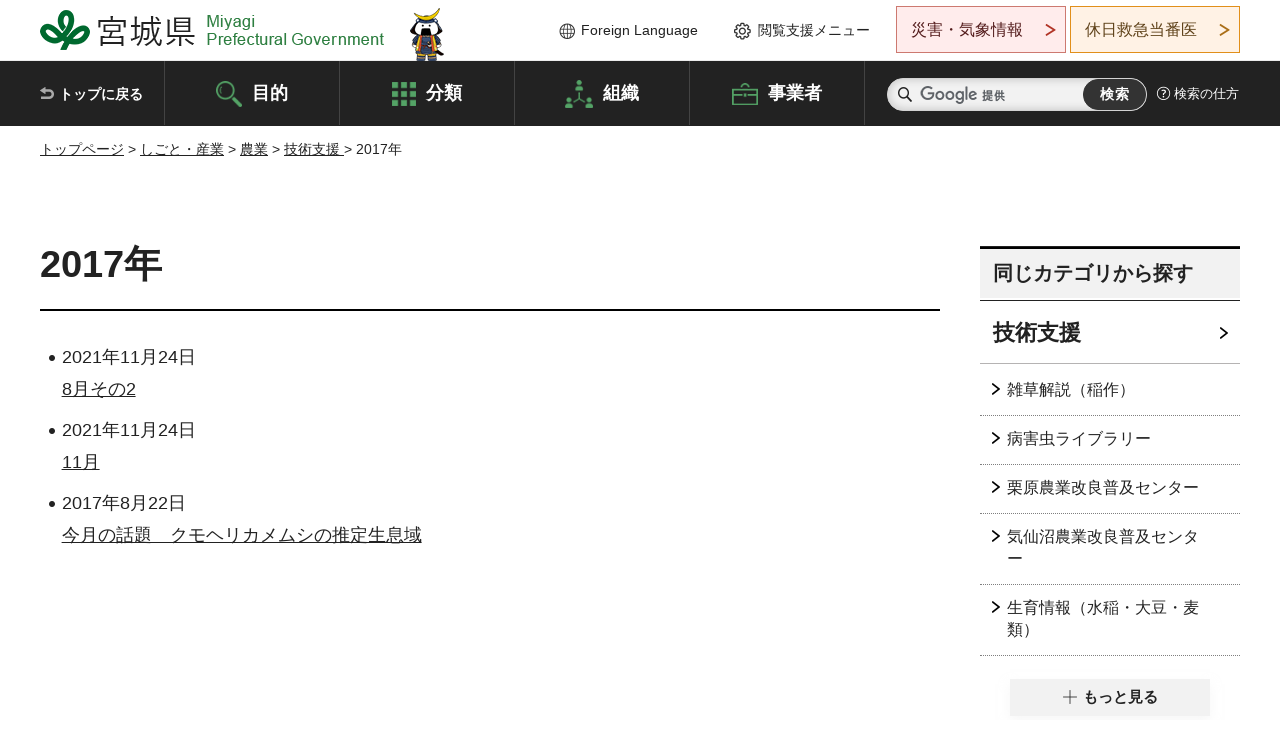

--- FILE ---
content_type: text/html
request_url: https://www.pref.miyagi.jp/site/kongetsuno/list2347.html
body_size: 21097
content:
<!doctype html>
<html lang="ja">
<head>
<meta charset="UTF-8">

<title>2017年 - 宮城県公式ウェブサイト</title>

<meta property="og:title" content="2017年">
<meta property="og:type" content="article">
<meta property="og:description" content="">
<meta property="og:url" content="https://www.pref.miyagi.jp/site/kongetsuno/list2347.html">
<meta property="og:image" content="https://www.pref.miyagi.jp/shared/images/sns/logo.jpg">
<meta property="og:site_name" content="宮城県">
<meta property="og:locale" content="ja_JP">
<meta name="author" content="宮城県">
<meta name="viewport" content="width=device-width, maximum-scale=3.0">
<meta name="format-detection" content="telephone=no">
<link href="/shared/style/default.css" rel="stylesheet" type="text/css" media="all">
<link href="/shared/style/layout.css" rel="stylesheet" type="text/css" media="all">
<link href="/shared/templates/free/style/edit.css" rel="stylesheet" type="text/css" media="all">
<link href="/shared/style/tablet.css" rel="stylesheet" media="only screen and (min-width : 641px) and (max-width : 980px)" type="text/css" id="tmp_tablet_css" class="mc_css">
<link href="/shared/style/smartphone.css" rel="stylesheet" media="only screen and (max-width : 640px)" type="text/css" class="mc_css">
<link href="/shared/templates/free/style/edit_sp.css" rel="stylesheet" media="only screen and (max-width : 640px)" type="text/css" class="mc_css">
<link href="/shared/images/favicon/favicon.ico" rel="shortcut icon" type="image/vnd.microsoft.icon">
<link href="/shared/images/favicon/apple-touch-icon-precomposed.png" rel="apple-touch-icon-precomposed">
<script src="/shared/js/jquery.js"></script>
<script src="/shared/js/setting.js"></script>
<script src="/shared/js/page_print.js"></script>
<script src="/shared/js/readspeaker.js"></script>
<script src="/shared/js/gtag.js"></script>


</head>
<body class="format_free type_idx no_javascript">

<noscript><iframe src="https://www.googletagmanager.com/ns.html?id=GTM-PS9C6B9" height="0" width="0" style="display:none;visibility:hidden" title="Google Tag Manager"></iframe></noscript>

<script src="/shared/js/init.js"></script>
<div id="tmp_wrapper">
<noscript>
<p>このサイトではJavaScriptを使用したコンテンツ・機能を提供しています。JavaScriptを有効にするとご利用いただけます。</p>
</noscript>
<p><a href="#tmp_honbun" class="skip">本文へスキップします。</a></p>

<header id="tmp_header">
<div class="container">
<div id="tmp_hlogo">
<p><a href="/index.html"><span>宮城県 Miyagi Prefectural Government</span></a></p>
</div>
<ul id="tmp_hnavi_s">
	<li id="tmp_hnavi_lmenu"><a href="https://miyagi-bousai.my.salesforce-sites.com/">災害・気象情報</a></li>
	<li id="tmp_hnavi_mmenu"><a href="javascript:void(0);">閲覧支援</a></li>
	<li id="tmp_hnavi_rmenu"><a href="javascript:void(0);">検索メニュー</a></li>
</ul>
<div id="tmp_means">
<div id="tmp_setting">
<ul>
	<li class="func_language"><a href="/soshiki/kohou/foreign.html" lang="en">Foreign Language</a></li>
	<li class="func_browser"><a href="javascript:void(0);">閲覧支援メニュー</a>
	<div class="support_dropdown">
	<ul>
		<li id="readspeaker_button1" class="func_read rs_skip"><a accesskey="L" href="//app-eas.readspeaker.com/cgi-bin/rsent?customerid=9180&amp;lang=ja_jp&amp;readid=tmp_main,tmp_update&amp;url=" onclick="readpage(this.href, 'tmp_readspeaker'); return false;" rel="nofollow" class="rs_href">音声読み上げ</a></li>
		<li class="func_fsize"><a href="/moji.html">文字サイズ・色合い変更</a></li>
		<li class="func_fclose">
		<p class="close_btn_sub"><a href="javascript:void(0);"><span>閉じる</span></a></p>
		</li>
	</ul>
	</div>
	</li>
</ul>
</div>
<div class="emergency_aside">
<ul>
	<li class="link_emergency"><a href="https://miyagi-bousai.my.salesforce-sites.com/">災害・気象情報</a>
	<div class="disaster_dropdown">
	<div class="disaster_outer">
	<div class="disaster_inner">
	<div class="disaster_ttl">
	<p class="disaster_label">宮城県災害・気象情報</p>
	</div>
	<div class="disaster_row">
	<div class="disaster_entries">
	<div class="entries_box"><!--entries_box--></div>
	</div>
	<div class="disaster_parameter">
	<p><a href="https://miyagi-bousai.my.salesforce-sites.com/">宮城県防災情報<br>
	ポータルサイト</a></p>
	</div>
	</div>
	</div>
	<p class="close_btn_sub"><a href="javascript:void(0);"><span>閉じる</span></a></p>
	</div>
	</div>
	</li>
	<li id="tmp_link_safety_btn" class="link_safety"><a href="http://www.mmic.or.jp/holidoc/">休日救急当番医</a></li>
</ul>
</div>
</div>
</div>
</header>
<div id="tmp_sma_menu">
<div id="tmp_sma_lmenu" class="wrap_sma_sch">
<div id="tmp_sma_emergency"></div>
<p class="close_btn"><a href="javascript:void(0);"><span>閉じる</span></a></p>
</div>
<div id="tmp_sma_mmenu" class="wrap_sma_sch">
<div id="tmp_sma_func"></div>
<p class="close_btn"><a href="javascript:void(0);"><span>閉じる</span></a></p>
</div>
<div id="tmp_sma_rmenu" class="wrap_sma_sch">
<div id="tmp_sma_cnavi">
<div class="sma_wrap">
<div class="container">
<div id="tmp_sma_purpose">
<div id="tmp_sma_purpose_ttl">
<p>目的から探す</p>
</div>
<div id="tmp_sma_purpose_cnt">
<ul>
	<li class="list1"><a href="/life/sub/3/index.html"><span>助成・融資・支援</span></a></li>
	<li class="list2"><a href="/life/sub/5/index.html"><span>申請・手続き</span></a></li>
	<li class="list3"><a href="/life/sub/8/index.html"><span>資格・試験</span></a></li>
	<li class="list4"><a href="/life/sub/10/index.html"><span>施設</span></a></li>
	<li class="list5"><a href="/life/sub/6/index.html"><span>許認可・届出</span></a></li>
	<li class="list6"><a href="/life/sub/11/index.html"><span>計画・施策</span></a></li>
	<li class="list7"><a href="/life/sub/13/index.html"><span>条例・制度</span></a></li>
	<li class="list8"><a href="/cgi-bin/event_cal_multi/calendar.cgi?type=2"><span>イベント・会議・募集</span></a></li>
	<li class="list10"><a href="/soshiki/toukei/toukei-link.html"><span>統計情報</span></a></li>
	<li class="list11"><a href="/soshiki/jyoho/digimch2.html"><span>デジタルみやぎ</span></a></li>
	<li class="list9"><a href="/site/gyoseisabisu/soudan-index.html"><span>相談窓口</span></a></li>
	<li class="list12"><a href="/site/gyoseisabisu/list1840.html"><span>パブリックコメント</span></a></li>
</ul>
</div>
</div>
<div id="classify_load"></div>
<div class="search_by_mb">
<ul>
	<li><a href="/soshiki/index.html">組織から探す</a></li>
	<li><a href="/site/jigyousha/index.html">事業者の方へ</a></li>
</ul>
</div>
<div class="big_banner_block">
<div class="big_banner">
<div class="big_banner_cnt">
<div class="big_banner_img">
<p><img alt="MIYAGI＋iRO 宮城十色" height="136" src="/shared/images/icon/miyagi_img.png" width="623"></p>
</div>
<div class="big_banner_link">
<p><a href="/site/miyagitoiro/index.html"><span class="show_row_sp">自然や歴史・文化から、<br>
食や暮らしに至るまで。</span> <span class="show_row_sp">あなたにとってきっとプラスになる、<br>
色とりどりの出会いがここにはあります。</span></a></p>
</div>
</div>
</div>
</div>
<div class="progress_mb">
<p><a href="/site/progress_miyagi/index.html"><span class="progress_txt_lg">PROGRESS MIYAGI</span> <span class="progress_txt_sm">富県躍進！持続可能な未来のための</span> <span class="progress_txt_md">8つの「つくる」</span></a></p>
</div>
</div>
</div>
</div>
<p class="close_btn"><a href="javascript:void(0);"><span>閉じる</span></a></p>
</div>
</div>


<div id="tmp_gnavi">
<div class="container">
<nav class="gnavi">
<ul>
	<li class="glist1"><a href="/index.html">トップに戻る</a></li>
	<li class="glist2"><a href="/purpose/index.html">目的</a></li>
	<li class="glist3"><a href="/life/index.html">分類</a></li>
	<li class="glist4"><a href="/soshiki/index.html">組織</a></li>
	<li class="glist5"><a href="/site/jigyousha/index.html">事業者</a></li>
</ul>
</nav>
<div class="region_search">
<div class="search_main">
<div class="search_col">
<div id="tmp_search">
<form action="/search/result.html" id="tmp_gsearch" name="tmp_gsearch">
<div class="wrap_sch_box">
<p class="sch_ttl"><label for="tmp_query">サイト内検索</label></p>
<p class="sch_box"><input id="tmp_query" name="q" size="31" type="text"></p>
</div>
<div class="wrap_sch_box">
<p class="sch_btn"><input id="tmp_func_sch_btn" name="sa" type="submit" value="検索"></p>
<p id="tmp_sma_search_hidden"><input name="cx" type="hidden" value="012929880180916967553:uytuafkv600"> <input name="ie" type="hidden" value="UTF-8"> <input name="cof" type="hidden" value="FORID:9"></p>
</div>
</form>
</div>
</div>
</div>
<div class="search_right">
<div class="how_to_search">
<p><a href="/search/shikata.html">検索の仕方</a></p>
</div>
</div>
</div>
</div>
</div>

<div id="tmp_wrapper2" class="container">
<div id="tmp_wrap_navigation">
<div id="tmp_pankuzu">
<p><a href="/index.html">トップページ</a> &gt; <a href="/life/7/index.html">しごと・産業</a> &gt; <a href="/life/7/26/index.html">農業</a> &gt; <a href="/life/7/26/338/index.html">技術支援 </a> &gt; 2017年</p>
</div>
</div>
<div id="tmp_wrap_main" class="column_rnavi">
<div id="tmp_main">
<div class="wrap_col_main">
<div class="col_main">
<p id="tmp_honbun" class="skip rs_skip">ここから本文です。</p>
<div id="tmp_readspeaker" class="rs_preserve rs_skip rs_splitbutton rs_addtools rs_exp"></div>
<div id="tmp_contents">
<h1>2017年</h1><ul><li>2021年11月24日<br><a href="/site/kongetsuno/list2347-6453.html">8月その2</a></li><li>2021年11月24日<br><a href="/site/kongetsuno/list2347-6641.html">11月</a></li><li>2017年8月22日<br><a href="/site/kongetsuno/wadai201708.html">今月の話題　クモヘリカメムシの推定生息域</a></li></ul>


</div>
</div>
</div>
<div class="wrap_col_rgt_navi">
<div class="col_rgt_navi">

<div class="lnavi_func">
<div class="lnavi_ttl">
<p class="lnavi_cate_sch">同じカテゴリから探す</p>
<p><a href="/life/7/26/338/index.html">技術支援 </a></p>
</div>
<div class="lnavi_cnt">
<ul>
<li><a href="/soshiki/hk-nousi/zassou-kaisetsu-inasaku.html">雑草解説（稲作）</a></li>
<li><a href="/soshiki/byogai/lib-top.html">病害虫ライブラリー</a></li>
<li><a href="/site/khnokai/index.html">栗原農業改良普及センター</a></li>
<li><a href="/soshiki/ks-tihouken-n/kesennumanoukai.html">気仙沼農業改良普及センター</a></li>
<li><a href="/site/seikuzyoho/seiikujyoho.html">生育情報（水稲・大豆・麦類）</a></li>
<li><a href="/soshiki/byogai/r07yosatsu.html">病害虫発生予察情報</a></li>
<li><a href="/soshiki/nosin/r4hinnpyoukai_kekka.html">令和7年度宮城県農林産物品評会(うるち玄米）の結果</a></li>
<li><a href="/soshiki/et-sgsin-n/ishinomaki-fukyu-tushin-2.html">いしのまき普及センター通信</a></li>
<li><a href="/site/osnokai/index.html">大崎農業改良普及センター</a></li>
<li><a href="/site/sdnk/index.html">仙台農業改良普及センター</a></li>
<li><a href="/site/wrnk/index.html">宮城県亘理農業改良普及センター</a></li>
<li><a href="/soshiki/byogai/r07keikai.html">県内への侵入を警戒している病害虫</a></li>
<li><a href="/soshiki/ok-nokai/genchi-kako05.html">令和5年度の農業普及現地活動情報</a></li>
<li><a href="/soshiki/et-sgsin-n/kfukyuukatudoukenntoukai.html">普及活動検討会</a></li>
<li><a href="/site/zassou/index.html">みやぎの雑草防除ポータル</a></li>
<li><a href="/soshiki/hk-nousi/zassou-kaisetsu-daizu.html">雑草解説（大豆）</a></li>
<li><a href="/soshiki/hk-nousi/zassou-kaisetsu-mugirui.html">雑草解説（麦類）</a></li>
<li><a href="/soshiki/ks-tihouken-n/index3.html">令和6年度提供情報まとめ</a></li>
<li><a href="/site/seikuzyoho/index.html">生育情報（水稲・大豆・麦類）</a></li>
<li><a href="/soshiki/nosin/smart-agri.html">みやぎのスマート農業</a></li>
<li><a href="/soshiki/nosin/smart-agri-news.html">みやぎスマート農業通信</a></li>
<li><a href="/soshiki/byogai/blastam.html">葉いもち感染好適条件の出現状況(BLASTAM)</a></li>
<li><a href="/soshiki/oksgsin-n/cyokubaijyo-sennann-all.html">仙南地域（白石市,角田市,刈田郡,柴田郡,伊具郡）の農産物直売所</a></li>
<li><a href="/soshiki/byogai/r07shinnyu.html">侵入調査事業</a></li>
<li><a href="/soshiki/nosin/sakumotsugijutsu.html">農作物等の技術対策情報</a></li>
<li><a href="/soshiki/byogai/tokusyu.html">過去に発表した特殊報</a></li>
<li><a href="/soshiki/nosin/smart-agri-guide.html">みやぎスマート農業（水田作）活用の手引き</a></li>
<li><a href="/soshiki/ok-nokai/tamanegi2.html">「グリーンな栽培体系への転換サポート事業」たまねぎ栽培に関する動画について</a></li>
<li><a href="/soshiki/byogai/lib-kamemusi-top.html">斑点米カメムシ類の発生状況と防除対策</a></li>
<li><a href="/soshiki/hk-nousi/zassou-fukyugijyutsu.html">雑草防除にかかわる「普及に移す技術」</a></li>
<li><a href="/soshiki/byogai/r06kibaga-chirashi.html">侵入調査事業</a></li>
<li><a href="/soshiki/byogai/todokede.html">農薬販売を新しく始める方、届出内容に変更が生じた方</a></li>
<li><a href="/soshiki/nosin/smart.html">みやぎスマート農業推進ネットワーク</a></li>
<li><a href="/soshiki/nosin/agritech-adviser.html">みやぎアグリテックアドバイザー派遣</a></li>
<li><a href="/soshiki/ok-nokai/mugiwara2023.html">令和5年度麦わらぼうし</a></li>
<li><a href="/soshiki/ok-nokai/inasaku-2023.html">令和5年度稲作技術情報</a></li>
<li><a href="/soshiki/engei/bareishohyoushou.html">宮城県加工用ばれいしょ優良生産者表彰について</a></li>
<li><a href="/soshiki/engei/kashoubyou.html">りんご及びなしにおける中国産花粉の輸入停止に伴う花粉確保について</a></li>
<li><a href="/soshiki/oksgsin-n/cyokubaijyo-sn-minnano.html">産直市場みんな野</a></li>
<li><a href="/soshiki/ok-nokai/kaki-2022.html">令和4年産柿栽培技術情報</a></li>
<li><a href="/soshiki/ok-nokai/2023kaju.html">令和5年産果樹情報</a></li>
<li><a href="/soshiki/engei/miyagikankyouseigyonetwork.html">みやぎ環境制御技術交流ネットワーク設立について</a></li>
<li><a href="/soshiki/oksgsin-n/chokubaijyo-sn-bekoyanoyouchan.html">ベコ屋の洋ちゃん・新鮮野菜の100円ショップ</a></li>
<li><a href="/soshiki/oksgsin-n/cyokubaijyo-sn-murakamityokubaijo.html">村上直売所</a></li>
<li><a href="/soshiki/oksgsin-n/cyokubaijyo-sn-gozainichi.html">ございん市</a></li>
<li><a href="/soshiki/oksgsin-n/cykubaijyo-sn-muratamatibussannkouryu.html">村田町物産交流センター</a></li>
<li><a href="/soshiki/oksgsin-n/cyokubaijyo-sn-hayamacyokubai.html">お羽山さん農産物直売所</a></li>
<li><a href="/soshiki/oksgsin-n/cyokubaijyo-sn-midegainn.html">みでがいん</a></li>
<li><a href="/soshiki/oksgsin-n/cyokubaijyo-sn-sanncyokuaisai.html">産直会「愛菜」</a></li>
<li><a href="/soshiki/oksgsin-n/cyokubaijyo-sn-sanncyokufuudo.html">産直会　ふうど</a></li>
</ul>
</div>
</div>

</div>
</div>
</div>

<div id="tmp_purpose">
<div id="tmp_purpose_ttl">
<p>目的から探す</p>
</div>
<div id="tmp_purpose_cnt">
<ul>
	<li class="list1"><a href="/life/sub/3/index.html"><span>助成・融資・支援</span></a></li>
	<li class="list2"><a href="/life/sub/5/index.html"><span>申請・手続き</span></a></li>
	<li class="list3"><a href="/life/sub/8/index.html"><span>資格・試験</span></a></li>
	<li class="list4"><a href="/life/sub/10/index.html"><span>施設</span></a></li>
	<li class="list5"><a href="/life/sub/6/index.html"><span>許認可・届出</span></a></li>
	<li class="list6"><a href="/life/sub/11/index.html"><span>計画・施策</span></a></li>
	<li class="list7"><a href="/life/sub/13/index.html"><span>条例・制度</span></a></li>
	<li class="list8"><a href="/cgi-bin/event_cal_multi/calendar.cgi?type=2"><span>イベント・会議・募集</span></a></li>
	<li class="list10"><a href="/soshiki/toukei/toukei-link.html"><span>統計情報</span></a></li>
	<li class="list11"><a href="/soshiki/jyoho/digimch2.html"><span>デジタルみやぎ</span></a></li>
	<li class="list9"><a href="/site/gyoseisabisu/soudan-index.html"><span>相談窓口</span></a></li>
	<li class="list12"><a href="/soshiki/kohou/publiccmentitiran.html"><span>パブリックコメント</span></a></li>
</ul>
</div>
</div>
<div id="tmp_pickup_bnr">
<div class="pickup_bnr">
<div class="big_banner_block">
<div class="big_banner">
<div class="big_banner_cnt">
<div class="big_banner_img">
<p><img alt="MIYAGI＋iRO 宮城十色" height="136" src="/shared/images/icon/miyagi_img.png" width="623"></p>
</div>
<div class="big_banner_link">
<p class="used_bg_img"><a href="/site/miyagitoiro/index.html"><span class="show_row_sp">自然や歴史・文化から、<br>
食や暮らしに至るまで。</span> <span class="show_row_sp">あなたにとってきっとプラスになる、<br>
色とりどりの出会いがここにはあります。</span> </a></p>
</div>
</div>
</div>
</div>
</div>
<div class="pickup_bnr">
<div class="progress_mb">
<p><a href="/site/progress_miyagi/index.html"><span class="progress_txt_lg">PROGRESS MIYAGI</span> <span class="progress_txt_sm">富県躍進！持続可能な未来のための</span> <span class="progress_txt_md">8つの「つくる」</span> </a></p>
</div>
</div>
</div>


<div id="tmp_retrieval">
<div id="tmp_retrieval_ttl">
<p class="ttl_en">information retrieval</p>
<p>このページに知りたい情報がない場合は</p>
</div>
<div id="tmp_retrieval_cnt">
<div class="search_func">
<ul>
	<li class="search_list1"><a href="/purpose/index.html"><span>目的から探す</span></a></li>
	<li class="search_list2"><a href="/life/index.html"><span>分類から探す</span></a></li>
	<li class="search_list3"><a href="/soshiki/index.html"><span>組織から探す</span></a></li>
	<li class="search_list4"><a href="/site/jigyousha/index.html"><span>事業者の方へ</span></a></li>
</ul>
</div>
<div id="tmp_fsearch">
<div class="search_inner">
<div class="search_form_box">
<form action="/search/result.html" id="tmp_fsearch_form" name="tmp_fsearch_form">
<div class="fsearch_wrap">
<p class="sch_ttl"><label for="tmp_fquery">キーワードから探す</label></p>
<div class="wrap_sch_row">
<div class="wrap_sch_box">
<p class="sch_box"><label for="tmp_fquery" class="lbl_icon">&nbsp;</label> <input id="tmp_fquery" name="q" placeholder="カスタム検索" size="31" type="text"></p>
<p class="sch_btn"><input id="tmp_func_fsearch_btn" name="sa" type="submit" value="検索"></p>
<p id="tmp_fsearch_hidden"><input name="cx" type="hidden" value="012929880180916967553:uytuafkv600"> <input name="ie" type="hidden" value="UTF-8"><input name="cof" tabindex="-32768" type="hidden" value="FORID:9"></p>
</div>
</div>
</div>
</form>
</div>
<p class="search_link"><a href="/search/shikata.html">検索の仕方</a></p>
</div>
</div>
</div>
</div>

</div>
<div class="pnavi">
<p class="ptop"><a href="#tmp_header">ページの先頭に戻る</a></p>
</div>
</div>

<footer id="tmp_footer">
<div class="footer_wrap">
<div class="container">
<div class="footer_front">
<div class="footer_info">
<div class="footer_aside">
<div class="footer_logo">
<p><span>宮城県公式Webサイト</span></p>
</div>
<div class="company_num">
<p>法人番号8000020040002</p>
</div>
</div>
<div class="footer_cnt">
<address>
<p><span class="dis_code">〒980-8570</span>宮城県仙台市青葉区本町3丁目8番1号</p>
<p><span>電話番号：</span>022-211-2111</p>
<p>（受付時間 8時30分～17時15分）</p>
</address>
<div class="directional_button">
<ul>
	<li><a href="/site/access/index.html">県庁への行き方</a></li>
	<li><a href="/soshiki/kanzai/sub-c4.html">県庁県民駐車場</a></li>
</ul>
</div>
</div>
</div>
<div class="footer_nav">
<ul class="fnavi">
	<li><a href="/soshiki/kohou/site-riyou.html#a01">リンク・著作権・免責事項</a></li>
	<li><a href="/soshiki/kohou/site-riyou.html#a06">個人情報保護</a></li>
	<li><a href="/soshiki/kohou/accessibility.html">ウェブアクセシビリティへの配慮</a></li>
	<li><a href="/soshiki/kanzai/koukoku-top.html">広告掲載に関する情報</a></li>
	<li><a href="/soshiki/kohou/site-riyou.html">ホームページ全般に関する情報</a></li>
	<li><a href="/site/userguide/index.html">はじめての方へ</a></li>
	<li><a href="/sitemap.html">サイトマップ</a></li>
</ul>
</div>
</div>
</div>
</div>
<div class="prefectural_info">
<div class="container">
<p lang="en" class="copyright">Copyright &copy; Miyagi Prefectural Government<br>
All Rights Reserved.</p>
</div>
</div>
</footer>
</div>
<script src="/shared/js/function.js"></script>
<script src="/shared/js/main.js"></script>
</body>
</html>
